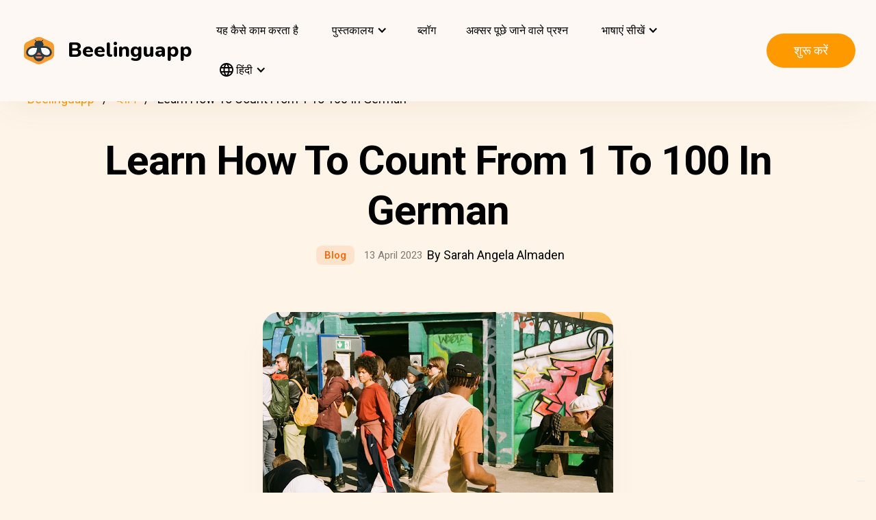

--- FILE ---
content_type: text/html; charset=UTF-8
request_url: https://beelinguapp.com/hi/blog/learn-how-to-count-from-1-to-100-in-german
body_size: 11235
content:

<!DOCTYPE html>
<html data-wf-page="607868bf3619fb59e5477fcc" data-wf-site="607868bf3619fba07a477fc5" lang="hi">
	<head>
		<meta charset="utf-8">
		<meta content="width=device-width, initial-scale=1" name="viewport">
		<meta name="robots" content="max-image-preview:large">
		
<link rel="preload" href="/assets/stylesheets/normalize.min.css" as="style" onload="this.onload=null;this.rel='stylesheet'" media="screen and (max-width: 480px)">
<link rel="preload" href="/assets/stylesheets/components.min.css" as="style" onload="this.onload=null;this.rel='stylesheet'" type="text/css" media="all">
<link rel="preload" href="/assets/stylesheets/beelinguapp-newsite.min.css" as="style" onload="this.onload=null;this.rel='stylesheet'" type="text/css" media="all">
<link rel="preload" href="/assets/stylesheets/custom-1212022.css" as="style" onload="this.onload=null;this.rel='stylesheet'" type="text/css" media="all">
		
    
    <title>Learn How To Count From 1 To 100 In German | Beelinguapp Blog</title>
    <meta name="description" content="0: null. 1: eins. 2: zwei. 3: drei. 4: vier. 5:  fünf. 6:  sechs. 7: sieben. 8: acht. 9: neun. 10: zehn. 11: elf. 12: zwölf. 13: dreizehn. 14: vierzehn. ">
    <meta property="og:title" content="Learn How To Count From 1 To 100 In German | Beelinguapp Blog">
    <meta property="og:description" content="0: null. 1: eins. 2: zwei. 3: drei. 4: vier. 5:  fünf. 6:  sechs. 7: sieben. 8: acht. 9: neun. 10: zehn. 11: elf. 12: zwölf. 13: dreizehn. 14: vierzehn. ">
    <meta property="og:image" content="https://beelinguappbucket.s3.amazonaws.com/BlogPosts/learn-how-to-count-from-1-to-100-in-german/CoverImages/Image%281681428070216%29.png">
    <meta property="og:type" content="website">
    <meta property="og:url" content="https://beelinguapp.com/blog/learn-how-to-count-from-1-to-100-in-german" >
    <meta property="twitter:title" content="Learn How To Count From 1 To 100 In German | Beelinguapp Blog">
    <meta property="twitter:description" content="0: null. 1: eins. 2: zwei. 3: drei. 4: vier. 5:  fünf. 6:  sechs. 7: sieben. 8: acht. 9: neun. 10: zehn. 11: elf. 12: zwölf. 13: dreizehn. 14: vierzehn. ">
    <meta property="twitter:image" content="https://beelinguappbucket.s3.amazonaws.com/BlogPosts/learn-how-to-count-from-1-to-100-in-german/CoverImages/Image%281681428070216%29.png">
    <meta name="twitter:card" content="summary_large_image">
    <meta property="fb:app_id" content="227882017610186" >
    
    
        <link rel="canonical" href="https://beelinguapp.com/blog/learn-how-to-count-from-1-to-100-in-german">
    

    
        <link rel="alternate" hreflang="es" href="https://beelinguapp.com/es/blog/learn-how-to-count-from-1-to-100-in-german" >
    
        <link rel="alternate" hreflang="de" href="https://beelinguapp.com/de/blog/learn-how-to-count-from-1-to-100-in-german" >
    
        <link rel="alternate" hreflang="sv" href="https://beelinguapp.com/sv/blog/learn-how-to-count-from-1-to-100-in-german" >
    
        <link rel="alternate" hreflang="it" href="https://beelinguapp.com/it/blog/learn-how-to-count-from-1-to-100-in-german" >
    
        <link rel="alternate" hreflang="pt" href="https://beelinguapp.com/pt/blog/learn-how-to-count-from-1-to-100-in-german" >
    
        <link rel="alternate" hreflang="fr" href="https://beelinguapp.com/fr/blog/learn-how-to-count-from-1-to-100-in-german" >
    
        <link rel="alternate" hreflang="tr" href="https://beelinguapp.com/tr/blog/learn-how-to-count-from-1-to-100-in-german" >
    
        <link rel="alternate" hreflang="ja" href="https://beelinguapp.com/ja/blog/learn-how-to-count-from-1-to-100-in-german" >
    
        <link rel="alternate" hreflang="ko" href="https://beelinguapp.com/ko/blog/learn-how-to-count-from-1-to-100-in-german" >
    
        <link rel="alternate" hreflang="hi" href="https://beelinguapp.com/hi/blog/learn-how-to-count-from-1-to-100-in-german" >
    
        <link rel="alternate" hreflang="zh" href="https://beelinguapp.com/zh/blog/learn-how-to-count-from-1-to-100-in-german" >
    
        <link rel="alternate" hreflang="ru" href="https://beelinguapp.com/ru/blog/learn-how-to-count-from-1-to-100-in-german" >
    
        <link rel="alternate" hreflang="ar" href="https://beelinguapp.com/ar/blog/learn-how-to-count-from-1-to-100-in-german" >
    
        <link rel="alternate" hreflang="pl" href="https://beelinguapp.com/pl/blog/learn-how-to-count-from-1-to-100-in-german" >
    
        <link rel="alternate" hreflang="nl" href="https://beelinguapp.com/nl/blog/learn-how-to-count-from-1-to-100-in-german" >
    
        <link rel="alternate" hreflang="no" href="https://beelinguapp.com/no/blog/learn-how-to-count-from-1-to-100-in-german" >
    
        <link rel="alternate" hreflang="el" href="https://beelinguapp.com/el/blog/learn-how-to-count-from-1-to-100-in-german" >
    
        <link rel="alternate" hreflang="id" href="https://beelinguapp.com/id/blog/learn-how-to-count-from-1-to-100-in-german" >
    
        <link rel="alternate" hreflang="uk" href="https://beelinguapp.com/uk/blog/learn-how-to-count-from-1-to-100-in-german" >
    
        <link rel="alternate" hreflang="tl" href="https://beelinguapp.com/tl/blog/learn-how-to-count-from-1-to-100-in-german" >
    
        <link rel="alternate" hreflang="vi" href="https://beelinguapp.com/vi/blog/learn-how-to-count-from-1-to-100-in-german" >
    
        <link rel="alternate" hreflang="fi" href="https://beelinguapp.com/fi/blog/learn-how-to-count-from-1-to-100-in-german" >
    



    <link rel="alternate" hreflang="x-default" href="https://beelinguapp.com/blog/learn-how-to-count-from-1-to-100-in-german" >
    
    <script type="application/ld+json">
        [{
            "@context": "https://schema.org",
            "@type": "Article",
            "headline": "Learn How To Count From 1 To 100 In German",
            "image": [
                "https://beelinguappbucket.s3.amazonaws.com/BlogPosts/learn-how-to-count-from-1-to-100-in-german/CoverImages/Image%281681428070523%29.png"
            ],
            "datePublished": "2023-04-13",
            "dateModified": "2025-08-06",
            "author": [{
                "@type": "Person",
                "name": "Sarah Angela Almaden"
            }]
        },{
            "@context": "https://schema.org",
            "@type": "BreadcrumbList",
            "itemListElement": [{
                "@type": "ListItem",
                "position": 1,
                "name": "Beelinguapp | ऑडियोबुक्स और संगीत के साथ भाषाएं सीखें",
                "item": "https://beelinguapp.com/hi/"
            },{
                "@type": "ListItem",
                "position": 2,
                "name": "Beelinguapp ब्लॉग | एक नई भाषा कैसे सीखें",
                "item": "https://beelinguapp.com/hi/blog"
            },{
                "@type": "ListItem",
                "position": 3,
                "name": "Learn How To Count From 1 To 100 In German",
                "item": "https://beelinguapp.com/hi/blog/learn-how-to-count-from-1-to-100-in-german"
            }]
        },{
            "@context": "https://schema.org",
            "@type": "ItemList",
            "itemListElement": [{
                    "@type": "ListItem",
                    "position": 1,
                    "url": "https://beelinguapp.com/hi/blog/hanukkah-vocabulary-guide-festival-lights"
                },{
                    "@type": "ListItem",
                    "position": 2,
                    "url": "https://beelinguapp.com/hi/blog/ciao-and-many-more-italian-greetings-that-locals-use"
                },{
                    "@type": "ListItem",
                    "position": 3,
                    "url": "https://beelinguapp.com/hi/blog/learn-words-in--minion-language"
                }
            ]
        }]
</script>

		

<!--<link rel="preload" href="/assets/stylesheets/normalize.min.css" as="style" onload="this.onload=null;this.rel='stylesheet'" media="screen and (max-width: 480px)">
<link rel="preload" href="/assets/stylesheets/components.min.css" as="style" onload="this.onload=null;this.rel='stylesheet'" type="text/css" media="all">
<link rel="preload" href="/assets/stylesheets/beelinguapp-newsite.min.css" as="style" onload="this.onload=null;this.rel='stylesheet'" type="text/css" media="all">
<link rel="preload" href="/assets/stylesheets/custom-1212022.css" as="style" onload="this.onload=null;this.rel='stylesheet'" type="text/css" media="all">-->
<!--<link href="/assets/stylesheets/custom-modals.css" rel="stylesheet" type="text/css" media="all">-->
<link href="/assets/stylesheets/freetrial.css" rel="stylesheet" type="text/css" media="(min-width: 600px)">
<link rel="preload" href="/assets/stylesheets/onboarding.min.css" as="style" onload="this.onload=null;this.rel='stylesheet'" type="text/css">
<link href="/assets/images/favicon.webp" rel="shortcut icon" type="image/x-icon">
<link href="/assets/images/webclip.webp" rel="apple-touch-icon">


	<link rel="stylesheet" href="https://cdnjs.cloudflare.com/ajax/libs/font-awesome/4.7.0/css/font-awesome.css">


	<link rel="preconnect" href="https://fonts.googleapis.com">
	<link rel="preconnect" href="https://fonts.gstatic.com" crossorigin="anonymous">
	<link rel="preload" href="https://fonts.googleapis.com/css2?family=Nunito:wght@400;800&display=swap" as="style" onload="this.onload=null;this.rel='stylesheet'">
	<link rel="preload" href="https://fonts.googleapis.com/css?family=Roboto:regular,500,700&display=swap" as="style" onload="this.onload=null;this.rel='stylesheet'">

	<link rel="preload" href="/assets/files/fonts/Avenir-Heavy.woff2" as="font" type="font/woff2" crossorigin>

<style>
	@media screen and (max-width: 575px) {
		.modal-dialog {
			margin-left: auto;
			margin-right: auto;
			margin-top: 5vh;
		}
	}

	.modal-dialog {
		max-width: 60vw;
		max-height: 80vh;
	}

	.modal-download-button {
		width: auto;
		height: 8vh;
		margin-top: 1vh;
		margin-bottom: 1vh;
}
</style>

<script src="https://ajax.googleapis.com/ajax/libs/webfont/1.6.26/webfont.js" defer></script>

<script>
	document.fonts.ready.then(function() {
		console.log('fonts ready');
		const elementsWithText = document.querySelectorAll('.font-visibility-until-full-load');
		elementsWithText.forEach(e => e.style.visibility = 'visible');
	});

	!function (o, c) {
		var n = c.documentElement, t = " w-mod-";
		n.className += t + "js", ("ontouchstart" in o || o.DocumentTouch && c instanceof DocumentTouch) && (n.className += t + "touch")
	}(window, document);
</script>





		


<!-- Google Tag Manager -->
<script>
	(function(w, d, s, l, i) {
		w[l] = w[l] || [];
		w[l].push({
			'gtm.start' : new Date().getTime(),
			event : 'gtm.js'
		});
		var f = d.getElementsByTagName(s)[0], j = d.createElement(s), dl = l != 'dataLayer' ? '&l='
				+ l
				: '';
		j.async = true;
		j.src = 'https://www.googletagmanager.com/gtm.js?id=' + i + dl;
		f.parentNode.insertBefore(j, f);
	})(window, document, 'script', 'dataLayer', 'GTM-5HKPC4N');
</script>
<!-- End Google Tag Manager -->





		
	</head>
    <body class="body">
	    
    	<!-- Google Tag Manager (noscript) -->
		<noscript><iframe src="https://www.googletagmanager.com/ns.html?id=GTM-5HKPC4N"
		height="0" width="0" style="display:none;visibility:hidden"></iframe></noscript>
		<!-- End Google Tag Manager (noscript) -->
		

		<div class="section-navbar">
    <div data-collapse="medium" data-animation="default" data-duration="400" role="banner" class="navbar w-nav">
        <div class="w-layout-grid grid-navbar">
            <div class="nav-logo">
                <a href="/hi/" aria-current="page" class="brand w-nav-brand w--current"><img src="/assets/images/beelinguapp-logo.svg" loading="lazy" width="44" height="40" alt="Language Learning App | Beelinguapp" class="logo">
                    <div class="beelinguapp-brand">Beelinguapp</div>
                </a>
            </div>
            <div class="nav">
                <nav role="navigation" class="nav-menu w-nav-menu">
                
                    
                        <a href="/hi/language-learning-app" class="nav-link w-nav-link">यह कैसे काम करता है <br></a>
                        <div data-delay="400" data-hover="1" data-w-id="9d68e372-901b-2d8a-92dd-22201fd3a039" class="dropdown w-dropdown nav-link w-nav-link padding-left-0-md" style="">
    <div class="dropdown-toggle w-dropdown-toggle" id="w-dropdown-toggle-0" aria-controls="w-dropdown-list-0" aria-haspopup="menu" aria-expanded="false" role="button" tabindex="0">
        <div class="icon w-icon-dropdown-toggle" aria-hidden="true"></div>
        	<div class="text-block-4">पुस्तकालय</div>
    </div>
    <nav class="dropdown-list w-dropdown-list" id="w-dropdown-list-0" aria-labelledby="w-dropdown-toggle-0" style="opacity: 1; transform: translate3d(0px, 0px, 0px) scale3d(1, 1, 1) rotateX(0deg) rotateY(0deg) rotateZ(0deg) skew(0deg, 0deg); transform-style: preserve-3d;">
		<a href="/hi/stories" class="dropdown-link w-dropdown-link" tabindex="0">सब</a>
		<a href="/hi/stories/kids" class="dropdown-link w-dropdown-link" tabindex="0">BeKids</a>
        <a href="/hi/stories/beginner" class="dropdown-link w-dropdown-link" tabindex="0">शुरुआत</a>
        <a href="/hi/stories/intermediate" class="dropdown-link w-dropdown-link" tabindex="0">मध्यम वर्ग</a>
        <a href="/hi/stories/advanced" class="dropdown-link w-dropdown-link" tabindex="0">उन्नत</a>
    </nav>
</div>




                        <a href="/hi/blog" class="nav-link w-nav-link">ब्लॉग <br></a>
                        <a href="/hi/faq" class="nav-link w-nav-link">अक्सर पूछे जाने वाले प्रश्न <br></a>
                    
                    
                    
<div data-delay="400" data-hover="1" data-w-id="9d68e372-901b-2d8a-92dd-22201fd3a039" class="dropdown w-dropdown nav-link w-nav-link padding-left-0-md" style="">
    <div class="dropdown-toggle w-dropdown-toggle" id="w-dropdown-toggle-2" aria-controls="w-dropdown-list-2" aria-haspopup="menu" aria-expanded="false" role="button" tabindex="0">
        <div class="icon w-icon-dropdown-toggle" aria-hidden="true"></div>
        <div class="text-block-4">भाषाएं सीखें</div>
    </div>
    <nav class="dropdown-list w-dropdown-list" id="w-dropdown-list-2" aria-labelledby="w-dropdown-toggle-2" style="max-height: 300px; overflow-y: scroll; opacity: 1; transform: translate3d(0px, 0px, 0px) scale3d(1, 1, 1) rotateX(0deg) rotateY(0deg) rotateZ(0deg) skew(0deg, 0deg); transform-style: preserve-3d;">
    
        <a href="/hi/courses/learn-english" class="dropdown-link w-dropdown-link" tabindex="0">अंग्रेज़ी</a>
        <a href="/hi/courses/learn-spanish" class="dropdown-link w-dropdown-link" tabindex="0">स्पेनिश</a>
        <a href="/hi/courses/learn-portuguese" class="dropdown-link w-dropdown-link" tabindex="0">पुर्तगाली</a>
        <a href="/hi/courses/learn-french" class="dropdown-link w-dropdown-link" tabindex="0">फ्रेंच</a>
        <a href="/hi/courses/learn-italian" class="dropdown-link w-dropdown-link" tabindex="0">इतालवी</a>
        <a href="/hi/courses/learn-german" class="dropdown-link w-dropdown-link" tabindex="0">जर्मन</a>
        <a href="/hi/courses/learn-japanese" class="dropdown-link w-dropdown-link" tabindex="0">जापानी</a>
        <a href="/hi/courses/learn-russian" class="dropdown-link w-dropdown-link" tabindex="0">रूसी</a>
        <a href="/hi/courses/learn-chinese" class="dropdown-link w-dropdown-link" tabindex="0">चीनी</a>
        <a href="/hi/courses/learn-hindi" class="dropdown-link w-dropdown-link" tabindex="0">हिंदी</a>
        <a href="/hi/courses/learn-turkish" class="dropdown-link w-dropdown-link" tabindex="0">तुर्किश</a>
        <a href="/hi/courses/learn-korean" class="dropdown-link w-dropdown-link" tabindex="0">कोरियाई</a>
        <a href="/hi/courses/learn-arabic" class="dropdown-link w-dropdown-link" tabindex="0">अरबी</a>
        <a href="/hi/courses/learn-swedish" class="dropdown-link w-dropdown-link" tabindex="0">स्वीडिश</a>
        <a href="/hi/courses/learn-polish" class="dropdown-link w-dropdown-link" tabindex="0">पोलिश</a>
        <a href="/hi/courses/learn-dutch" class="dropdown-link w-dropdown-link" tabindex="0">डच</a>
        <a href="/hi/courses/learn-norwegian" class="dropdown-link w-dropdown-link" tabindex="0">नॉर्वेजियन</a>
        <a href="/hi/courses/learn-greek" class="dropdown-link w-dropdown-link" tabindex="0">ग्रीक</a>
        <a href="/hi/courses/learn-indonesian" class="dropdown-link w-dropdown-link" tabindex="0">इंडोनेशियाई</a>
        <a href="/hi/courses/learn-ukrainian" class="dropdown-link w-dropdown-link" tabindex="0">यूक्रेनी</a>
        <a href="/hi/courses/learn-tagalog" class="dropdown-link w-dropdown-link" tabindex="0">तागालोग</a>
        <a href="/hi/courses/learn-vietnamese" class="dropdown-link w-dropdown-link" tabindex="0">वियतनामी</a>
        <a href="/hi/courses/learn-finnish" class="dropdown-link w-dropdown-link" tabindex="0">फ़िनिश</a>
    

    </nav>
</div>
                    
<div data-delay="400" data-hover="1" data-w-id="9d68e372-901b-2d8a-92dd-22201fd3a039" class="dropdown w-dropdown nav-link w-nav-link padding-left-0-md" style="">
    <div class="dropdown-toggle w-dropdown-toggle" id="w-dropdown-toggle-1" aria-controls="w-dropdown-list-1" aria-haspopup="menu" aria-expanded="false" role="button" tabindex="0">
        <div class="icon w-icon-dropdown-toggle" aria-hidden="true"></div>
        <div class="text-block-4"><img src="/assets/icons/language_24px.svg" alt="Language" style="vertical-align: middle;margin-top: -3px;"> हिंदी</div>
    </div>
    <nav class="dropdown-list w-dropdown-list" id="w-dropdown-list-1" aria-labelledby="w-dropdown-toggle-1" style="max-height: 300px; overflow-y: scroll; opacity: 1; transform: translate3d(0px, 0px, 0px) scale3d(1, 1, 1) rotateX(0deg) rotateY(0deg) rotateZ(0deg) skew(0deg, 0deg); transform-style: preserve-3d;">
        <a href="/blog/learn-how-to-count-from-1-to-100-in-german" class="dropdown-link w-dropdown-link" tabindex="0">English</a>
        <a href="/es/blog/learn-how-to-count-from-1-to-100-in-german" class="dropdown-link w-dropdown-link" tabindex="0">Español</a>
        <a href="/de/blog/learn-how-to-count-from-1-to-100-in-german" class="dropdown-link w-dropdown-link" tabindex="0">Deutsch</a>
        <a href="/sv/blog/learn-how-to-count-from-1-to-100-in-german" class="dropdown-link w-dropdown-link" tabindex="0">Svenska</a>
        <a href="/it/blog/learn-how-to-count-from-1-to-100-in-german" class="dropdown-link w-dropdown-link" tabindex="0">Italiano</a>
        <a href="/ja/blog/learn-how-to-count-from-1-to-100-in-german" class="dropdown-link w-dropdown-link" tabindex="0">日本語</a>
        <a href="/ko/blog/learn-how-to-count-from-1-to-100-in-german" class="dropdown-link w-dropdown-link" tabindex="0">한국어</a>
        <a href="/zh/blog/learn-how-to-count-from-1-to-100-in-german" class="dropdown-link w-dropdown-link" tabindex="0">中文</a>
        <a href="/pt/blog/learn-how-to-count-from-1-to-100-in-german" class="dropdown-link w-dropdown-link" tabindex="0">Português</a>
        <a href="/fr/blog/learn-how-to-count-from-1-to-100-in-german" class="dropdown-link w-dropdown-link" tabindex="0">Français</a>
        <a href="/tr/blog/learn-how-to-count-from-1-to-100-in-german" class="dropdown-link w-dropdown-link" tabindex="0">Türkçe</a>
        <a href="/hi/blog/learn-how-to-count-from-1-to-100-in-german" class="dropdown-link w-dropdown-link" tabindex="0">हिंदी</a>
        <a href="/pl/blog/learn-how-to-count-from-1-to-100-in-german" class="dropdown-link w-dropdown-link" tabindex="0">Polski</a>
        <a href="/nl/blog/learn-how-to-count-from-1-to-100-in-german" class="dropdown-link w-dropdown-link" tabindex="0">Nederlands</a>
        <a href="/no/blog/learn-how-to-count-from-1-to-100-in-german" class="dropdown-link w-dropdown-link" tabindex="0">Norsk</a>
        <a href="/el/blog/learn-how-to-count-from-1-to-100-in-german" class="dropdown-link w-dropdown-link" tabindex="0">Ελληνικά</a>
        <a href="/ar/blog/learn-how-to-count-from-1-to-100-in-german" class="dropdown-link w-dropdown-link" tabindex="0">العربية</a>
        <a href="/ru/blog/learn-how-to-count-from-1-to-100-in-german" class="dropdown-link w-dropdown-link" tabindex="0">Pусский</a>
        <a href="/id/blog/learn-how-to-count-from-1-to-100-in-german" class="dropdown-link w-dropdown-link" tabindex="0">Bahasa Indonesia</a>
        <a href="/uk/blog/learn-how-to-count-from-1-to-100-in-german" class="dropdown-link w-dropdown-link" tabindex="0">Yкраїнська</a>
        <a href="/tl/blog/learn-how-to-count-from-1-to-100-in-german" class="dropdown-link w-dropdown-link" tabindex="0">Tagalog</a>
        <a href="/vi/blog/learn-how-to-count-from-1-to-100-in-german" class="dropdown-link w-dropdown-link" tabindex="0">Tiếng Việt</a>
        <a href="/fi/blog/learn-how-to-count-from-1-to-100-in-german" class="dropdown-link w-dropdown-link" tabindex="0">Suomi</a>
    </nav>
</div>

                    



                </nav>
            </div>

            <div class="extra-nav-menu-header text-center">
                <a href="/onboarding2/?v=beeweb" id="get-the-app" class="button-honeybee w-button" style="float: right;">शुरू करें</a>
            </div>
            <div class="menu-button-2 w-nav-button">
                <div class="menu-icon w-icon-nav-menu text-center"></div>
            </div>
        </div>
        <div class="navbar-bg"></div>
    </div>
</div>
        <!-- BEGIN .container -->
	

        <div class="section-hero single-blog-post">
            <div class="content">
                
<div class="div-breadcrumb">
	<ul class="breadcrumb">
	  <li><a href="/hi/">Beelinguapp</a></li>
	  <li><a href="/hi/blog">ब्लॉग</a></li>
	  <li>Learn How To Count From 1 To 100 In German</li>
	</ul>
</div>
                
                <!-- CONTENT STARTS -->
                
                <div class="block-hero">
    <h1 class="heading-hero-blog">
        Learn How To Count From 1 To 100 In German
    </h1>
    <div class="blog-info">
        <div class="category-blog hero">Blog</div>
        <div class="date-blog hero">13 April 2023</div>
        <div class="hero">By Sarah Angela Almaden</div>
    </div>

    <div class="text-center">
        <img
            src="https://beelinguappbucket.s3.amazonaws.com/BlogPosts/learn-how-to-count-from-1-to-100-in-german/CoverImages/Image%281681428070216%29.png"
            fetchpriority="high"
            data-w-id="Image"
            style="max-height: 60vh; margin-bottom: 0px; width: auto"
            alt="Japanese House"
            class="image-blog-main" />
        <br />
        Unsplash: vale

        <br /><br />

        <div class="rich-text-block-blog w-richtext">
            <p style="text-align: left">
                There’s only one way to know the numbers from
                <a
                    href="https://beelinguapp.com/blog/learn-how-to-write-and-count-roman-rumerals"
                    >1 to 100</a
                >
                in
                <a
                    href="https://beelinguapp.com/blog/liebling-&-more-sweet-german-nicknames"
                    >German</a
                >
                and that is by learning them. I mean, sure it would be cool if
                there was a
                <a
                    href="https://beelinguapp.com/blog/language-immersion-and-when-to-use-it-for-fluency"
                    >shortcut</a
                >
                to this, like maybe by waving a
                <a
                    href="https://beelinguapp.com/blog/metacognitive-strategies-go-from-mindless-instructions-to-real-understanding"
                    >magic wand</a
                >
                you’d have them memorized instantly. However, it really doesn’t
                work that way. Hey ho, that’s alright. Besides, using your
                noggin to memorize these numbers will only take you less than an
                hour because believe it or not,
                <a
                    href="https://beelinguapp.com/blog/express-your-emotions-in-german"
                    >German</a
                >
                numbers are actually quite easy to remember, as they follow a
                pattern.
            </p>

            <p style="text-align: left"></p>
            <h4>How to count from 0 to 10 in German:</h4>

            <ul>
                <li><b>0:</b> null (nul)</li>
                <li><b>1:</b> eins (ayns)</li>
                <li><b>2:</b> zwei (tsvai)</li>
                <li><b>3:</b> drei (dry)</li>
                <li><b>4:</b> vier (feer)</li>
                <li><b>5:</b> fünf (funf)</li>
                <li><b>6:</b> sechs (zeks)</li>
                <li><b>7:</b> sieben (zeeben)</li>
                <li><b>8:</b> acht (akt)</li>
                <li><b>9:</b> neun (noyn)</li>
                <li><b>10:</b> zehn (tsen)</li>
            </ul>

            <h4>How to count from 11 to 20 in German:</h4>

            <ul>
                <li><b>11:</b> elf (elf)</li>
                <li><b>12:</b> zwölf (tswelf)</li>
                <li><b>13:</b> dreizehn (dry tsen)</li>
                <li><b>14:</b> vierzehn (feer tsen)</li>
                <li><b>15:</b> fünfzehn (funf tsen)</li>
                <li><b>16:</b> sechzehn (zek tsen)</li>
                <li><b>17:</b> siebzehn (zeeb tsen)</li>
                <li><b>18:</b> achtzehn (akt tsen)</li>
                <li><b>19:</b> neunzehn (noyn tsen)</li>
                <li><b>20:</b> zwanzig (zvan tsik)</li>
            </ul>

            <h4>How to count from 21 to 30 in German:</h4>

            <ul>
                <li><b>21:</b> einundzwanzig (ayn und zvan tsik)</li>
                <li><b>22:</b> zweiundzwanzig (tsvai und zvan tsik)</li>
                <li><b>23:</b> dreiundzwanzig (dry und zvan tsik)</li>
                <li><b>24:</b> vierundzwanzig (feer und zvan tsik)</li>
                <li><b>25:</b> fünfundzwanzig (funf und zvan tsik)</li>
                <li><b>26:</b> sechsundzwanzig (zeks und zvan tsik)</li>
                <li><b>27:</b> siebenundzwanzig (zeeben und zvan tsik)</li>
                <li><b>28:</b> achtundzwanzig (akt und zvan tsik)</li>
                <li><b>29:</b> neunundzwanzig (noyn und zvan tsik)</li>
                <li><b>30:</b> dreiβig (dryssik)</li>
            </ul>

            <h4>How to count from 31 to 39 in German:</h4>

            <ul>
                <li><b>31:</b> einunddreiβig (ayn und dryssik)</li>
                <li><b>32:</b> zweiunddreiβig (tsvai und dryssik)</li>
                <li><b>33:</b> dreiunddreiβig (dry und dryssik)</li>
                <li><b>34:</b> vierunddreiβig (feer und dryssik)</li>
                <li><b>35:</b> fünfunddreiβig (funf und dryssik)</li>
                <li><b>36:</b> sechsunddreiβig (zeks und dryssik)</li>
                <li><b>37:</b> siebenunddreiβig (zeeben und dryssik)</li>
                <li><b>38:</b> achtunddreiβig (akt und dryssik)</li>
                <li><b>39:</b> neununddreiβig (noyn und dryssik)</li>
                <li><b>40:</b>vierzig (feer tsik)</li>
            </ul>

            <h4>How to count from 41 to 50 in German:</h4>

            <ul>
                <li><b>41:</b> einundvierzig (ayn und feer tsik)</li>
                <li><b>42:</b> zweiundvierzig (tsvai und feer tsik)</li>
                <li><b>43:</b> dreiundvierzig (dry und feer tsik)</li>
                <li><b>44:</b> vierundvierzig (feer und feer tsik)</li>
                <li><b>45:</b> fünfundvierzig (funf und feer tsik)</li>
                <li><b>46:</b> sechsundvierzig (zeks und feer tsik)</li>
                <li><b>47:</b> siebenundvierzig (zeeben und feer tsik)</li>
                <li><b>48:</b> achtundvierzig (akt und feer tsik)</li>
                <li><b>49:</b> neunundvierzig (noyn und feer tsik)</li>
                <li><b>50:</b> fünfzig (funf tsik)</li>
            </ul>

            <h4>How to count from 51 to 60</h4>
            <ul>
                <li><b>51:</b> einundfünfzig (ayn und funf tsik)</li>
                <li><b>52:</b> zweiundfünfzig (tsvai und funf tsik)</li>
                <li><b>53:</b> dreiundfünfzig (dry und funf tsik)</li>
                <li><b>54:</b> vierundfünfzig (feer und funf tsik)</li>
                <li><b>55:</b> fünfundfünfzig (funf und funf tsik)</li>
                <li><b>56:</b> sechsundfünfzig (zeks und funf tsik)</li>
                <li><b>57:</b> siebenundfünfzig (zeeben und funf tsik)</li>
                <li><b>58:</b> achtundfünfzig (akt und funf tsik)</li>
                <li><b>59:</b> neunundfünfzig (noyn und funf tsik)</li>
                <li><b>60:</b> sechzig (zek tsik)</li>
            </ul>

            <h4>How to count from 61 to 70</h4>
            <ul>
                <li><b>61:</b> einundsechzig (ayn und zek tsik)</li>
                <li><b>62:</b> zweiundsechzig (tsvai und zek tsik)</li>
                <li><b>63:</b> dreiundsechzig (dry und zek tsik)</li>
                <li><b>64:</b> vierundsechzig (feer und zek tsik)</li>
                <li><b>65:</b> fünfundsechzig (funf und zek tsik)</li>
                <li><b>66:</b> sechsundsechzig (zeks und zek tsik)</li>
                <li><b>67:</b> siebenundsechzig (zeeben und zek tsik)</li>
                <li><b>68:</b> achtundsechzig (akt und zek tsik)</li>
                <li><b>69:</b> neunundsechzig (noyn und zek tsik)</li>
                <li><b>70:</b> siebzig (zeeb tsik)</li>
            </ul>
            <h4>How to count from 71 to 80</h4>
            <ul>
                <li><b>71:</b> einundsiebzig (ayn und zeeb tsik)</li>
                <li><b>72:</b> zweiundsiebzig (tsvai und zeeb tsik)</li>
                <li><b>73:</b> dreiundsiebzig (dry und zeeb tsik)</li>
                <li><b>74:</b> vierundsiebzig (feer und zeeb tsik)</li>
                <li><b>75:</b> fünfundsiebzig (funf und zeeb tsik)</li>
                <li><b>76:</b> sechsundsiebzig (zeks und zeeb tsik)</li>
                <li><b>77:</b> siebenundsiebzig (zeeben und zeeb tsik)</li>
                <li><b>78:</b> achtundsiebzig (akt und zeeb tsik)</li>
                <li><b>79:</b> neunundsiebzig (noyn und zeeb tsik)</li>
                <li><b>80:</b> achtzig (akt tsik)</li>
            </ul>
            <h4>How to count from 81 to 90</h4>
            <ul>
                <li><b>81:</b> einundachtzig (ayn und akt tsik)</li>
                <li><b>82:</b> zweiundachtzig (tsvai und akt tsik)</li>
                <li><b>83:</b> dreiundachtzig (dry und akt tsik)</li>
                <li><b>84:</b> vierundachtzig (feer und akt tsik)</li>
                <li><b>85:</b> fünfundachtzig (funf und akt tsik)</li>
                <li><b>86:</b> sechsundachtzig (zeks und akt tsik)</li>
                <li><b>87:</b> siebenundachtzig (zeeben und akt tsik)</li>
                <li><b>88:</b> achtundachtzig (akt und akt tsik)</li>
                <li><b>89:</b> neunundachtzig (noyn und akt tsik)</li>
                <li><b>90:</b> neunzig (noyn tsik)</li>
            </ul>
            <h4>How to count from 91 to 100</h4>
            <ul>
                <li><b>91:</b> einundneunzig (ayn und noyn tsik)</li>
                <li><b>92:</b> zweiundneunzig (tsvai und noyn tsik)<br /></li>
                <li><b>93:</b> dreiundneunzig (dry und noyn tsik)<br /></li>
                <li><b>94:</b> vierundneunzig (feer und noyn tsik)<br /></li>
                <li><b>95:</b> fünfundneunzig (funf und noyn tsik)<br /></li>
                <li><b>96:</b> sechsundneunzig (zeks und noyn tsik)<br /></li>
                <li>
                    <b>97:</b> siebenundneunzig (zeeben und noyn tsik)<br />
                </li>
                <li><b>98:</b> achtundneunzig (akt und noyn tsik)<br /></li>
                <li><b>99:</b> neunundneunzig (noyn und noyn tsik)<br /></li>
                <li><b>100:</b> einhundert (ayn hundert)</li>
            </ul>
        </div>
        <br /><br />
        <div class="text-center">
            <a
                href="/download"
                id="get-beelinguapp"
                class="button-honeybee w-button"
                >Get Beelinguapp
            </a>
        </div>
    </div>
</div>

                
                <!-- CONTENT ENDS -->
                
                
		            <div class="section">
		            <div class="content">
	<h3>संबंधित पोस्ट</h3>
	<div class="w-layout-grid grid-single-page blog-suggestions">
		
		<div class="div-story-catalog">
			<a href="/hi/blog/hanukkah-vocabulary-guide-festival-lights" class="link-image-blog w-inline-block"><img
				src="https://beelinguappbucket.s3.amazonaws.com/BlogPosts/hanukkah-vocabulary-guide-festival-lights/CoverImages/Image%281669332672798%29.jpg" loading="lazy" alt="Hanukkah Vocabulary: A Guide to the Festival of Lights"
				class="image-12 img-story-catalog" /></a> <a href="/hi/blog/hanukkah-vocabulary-guide-festival-lights"
				class="link-heading-blog w-inline-block"><h5
					class="text-block-9 div-title-story-catalog">Hanukkah Vocabulary: A Guide to the Festival of Lights
				</h5> </a>
		</div>
		
		<div class="div-story-catalog">
			<a href="/hi/blog/ciao-and-many-more-italian-greetings-that-locals-use" class="link-image-blog w-inline-block"><img
				src="https://beelinguappbucket.s3.amazonaws.com/BlogPosts/ciao-and-many-more-italian-greetings-that-locals-use/CoverImages/Image%281695339542805%29.png" loading="lazy" alt="“Ciao” &amp; Many More Italian Greetings That Locals Use"
				class="image-12 img-story-catalog" /></a> <a href="/hi/blog/ciao-and-many-more-italian-greetings-that-locals-use"
				class="link-heading-blog w-inline-block"><h5
					class="text-block-9 div-title-story-catalog">“Ciao” &amp; Many More Italian Greetings That Locals Use
				</h5> </a>
		</div>
		
		<div class="div-story-catalog">
			<a href="/hi/blog/learn-words-in--minion-language" class="link-image-blog w-inline-block"><img
				src="https://beelinguappbucket.s3.amazonaws.com/BlogPosts/learn-words-in--minion-language/CoverImages/Image%281754163220940%29.jpg" loading="lazy" alt="Learn “Pwede na” &amp; Other Words in Minion Language"
				class="image-12 img-story-catalog" /></a> <a href="/hi/blog/learn-words-in--minion-language"
				class="link-heading-blog w-inline-block"><h5
					class="text-block-9 div-title-story-catalog">Learn “Pwede na” &amp; Other Words in Minion Language
				</h5> </a>
		</div>
		
	</div>
</div>

		            </div>
		        
	        </div>
	    </div>

<!-- END: .container -->

		<div class="section-footer">
	<div class="content">
			<!--<div class="content">
    <div class="w-layout-grid grid-newsletter center">
        <div class="center">
            <img height="240" loading="lazy" width="240"
            src="/assets/images/newsletter.svg"
            alt="" class="newsletter-img" />
        </div>
        <div class="newsletter-form">
            <h2>
                Subscribe to our Newsletter</h2>
            <form id="newsletter">
                <label for="email">Email</label>
                <input class="newsletter-input" id="newsletter_email" name="email" type="text">
                <button class="button-honeybee newsletter-button" type="button" onclick="signupToNewsletter(this)">Subscribe</button>
            </form>
        </div>
    </div>
</div>
-->
	</div>
	<div class="content">
		<div class="w-layout-grid grid-footer">
			<div id="w-node-da92ec24-0a93-58e4-1a73-58ed5b0e2fba-5b0e2fb7"
				class="block-footer">
				<a href="/hi/" aria-current="page"
					class="brand-footer w-nav-brand w--current"><img
					src="/assets/images/beelinguapp-logo.svg" loading="lazy" width="44"
					height="40" alt="Beelinguapp free language learning App"
					class="logo-footer2">
					<div class="beelinguapp-brand2">Beelinguapp</div>
				</a>
				<div class="extra-nav-menu">
					
<div data-delay="400" data-hover="1" data-w-id="9d68e372-901b-2d8a-92dd-22201fd3a039" class="dropdown w-dropdown nav-link w-nav-link padding-left-0-md" style="">
    <div class="dropdown-toggle w-dropdown-toggle" id="w-dropdown-toggle-1" aria-controls="w-dropdown-list-1" aria-haspopup="menu" aria-expanded="false" role="button" tabindex="0">
        <div class="icon w-icon-dropdown-toggle" aria-hidden="true"></div>
        <div class="text-block-4"><img src="/assets/icons/language_24px.svg" alt="Language" style="width: 20px; height: 20px; vertical-align: middle;margin-top: -3px;"> हिंदी</div>
    </div>
    <nav class="dropdown-list w-dropdown-list" id="w-dropdown-list-1" aria-labelledby="w-dropdown-toggle-1" style="max-height: 300px; overflow-y: scroll; opacity: 1; transform: translate3d(0px, 0px, 0px) scale3d(1, 1, 1) rotateX(0deg) rotateY(0deg) rotateZ(0deg) skew(0deg, 0deg); transform-style: preserve-3d;">
    
        <a href="" class="dropdown-link w-dropdown-link" tabindex="0">English</a>
        <a href="" class="dropdown-link w-dropdown-link" tabindex="0">Español</a>
        <a href="" class="dropdown-link w-dropdown-link" tabindex="0">Deutsch</a>
        <a href="" class="dropdown-link w-dropdown-link" tabindex="0">Svenska</a>
        <a href="" class="dropdown-link w-dropdown-link" tabindex="0">Italiano</a>
        <a href="" class="dropdown-link w-dropdown-link" tabindex="0">日本語</a>
        <a href="" class="dropdown-link w-dropdown-link" tabindex="0">한국어</a>
        <a href="" class="dropdown-link w-dropdown-link" tabindex="0">中文</a>
        <a href="" class="dropdown-link w-dropdown-link" tabindex="0">Português</a>
        <a href="" class="dropdown-link w-dropdown-link" tabindex="0">Français</a>
        <a href="" class="dropdown-link w-dropdown-link" tabindex="0">Türkçe</a>
        <a href="" class="dropdown-link w-dropdown-link" tabindex="0">हिंदी</a>
        <a href="" class="dropdown-link w-dropdown-link" tabindex="0">Polski</a>
        <a href="" class="dropdown-link w-dropdown-link" tabindex="0">Nederlands</a>
        <a href="" class="dropdown-link w-dropdown-link" tabindex="0">Norsk</a>
        <a href="" class="dropdown-link w-dropdown-link" tabindex="0">Ελληνικά</a>
        <a href="" class="dropdown-link w-dropdown-link" tabindex="0">العربية</a>
        <a href="" class="dropdown-link w-dropdown-link" tabindex="0">Pусский</a>
        <a href="" class="dropdown-link w-dropdown-link" tabindex="0">Bahasa Indonesia</a>
        <a href="" class="dropdown-link w-dropdown-link" tabindex="0">Yкраїнська</a>
        <a href="" class="dropdown-link w-dropdown-link" tabindex="0">Tagalog</a>
        <a href="" class="dropdown-link w-dropdown-link" tabindex="0">Tiếng Việt</a>
        <a href="" class="dropdown-link w-dropdown-link" tabindex="0">Suomi</a>
    
    </nav>
</div>

                </div>
			</div>
			<div class="block-footer">
				<div class="heading-footer">भाषाएं सीखें</div>
				<a href="https://beelinguapp.com/hi/courses/learn-english" class="link-footer">अंग्रेज़ी में ऑडियोबुक्स के साथ सीखें<br></a>
				<a href="https://beelinguapp.com/hi/courses/learn-spanish" class="link-footer">स्पैनिश में ऑडियोबुक्स के साथ सीखें</a>
				<a href="https://beelinguapp.com/hi/courses/learn-portuguese" class="link-footer">पुर्तगाली में ऑडियोबुक्स के साथ सीखें</a>
				<a href="https://beelinguapp.com/hi/courses/learn-french" class="link-footer">फ्रेंच में ऑडियोबुक्स के साथ सीखें</a>
				<a href="https://beelinguapp.com/hi/courses/learn-italian" class="link-footer">इतालवी में ऑडियोबुक्स के साथ सीखें</a>
				<a href="https://beelinguapp.com/hi/courses/learn-german" class="link-footer">जर्मन में ऑडियोबुक्स के साथ सीखें</a>
				<a href="https://beelinguapp.com/hi/courses/learn-japanese" class="link-footer">जापानी में ऑडियोबुक्स के साथ सीखें</a>
				<a href="https://beelinguapp.com/hi/courses/learn-russian" class="link-footer">रूसी में ऑडियोबुक्स के साथ सीखें</a>
				<a href="https://beelinguapp.com/hi/courses/learn-chinese" class="link-footer">चीनी में ऑडियोबुक्स के साथ सीखें</a>
				<a href="https://beelinguapp.com/hi/courses/learn-hindi" class="link-footer">हिंदी में ऑडियोबुक्स के साथ सीखें</a>
				<a href="https://beelinguapp.com/hi/courses/learn-turkish" class="link-footer">तुर्किश में ऑडियोबुक्स के साथ सीखें</a>
				<a href="https://beelinguapp.com/hi/courses/learn-korean" class="link-footer">कोरियाई में ऑडियोबुक्स के साथ सीखें</a>
				<a href="https://beelinguapp.com/hi/courses/learn-arabic" class="link-footer">अरबी में ऑडियोबुक्स के साथ सीखें</a>
				<a href="https://beelinguapp.com/hi/courses/learn-swedish" class="link-footer">स्वीडिश में ऑडियोबुक्स के साथ सीखें</a>
				<a href="https://beelinguapp.com/hi/courses/learn-polish" class="link-footer">पोलिश में ऑडियोबुक्स के साथ सीखें</a>
				<a href="https://beelinguapp.com/hi/courses/learn-dutch" class="link-footer">डच में ऑडियोबुक्स के साथ सीखें</a>
				<a href="https://beelinguapp.com/hi/courses/learn-norwegian" class="link-footer">नॉर्वेजियन में ऑडियोबुक्स के साथ सीखें</a>
				<a href="https://beelinguapp.com/hi/courses/learn-greek" class="link-footer">यूनानी में ऑडियोबुक्स के साथ सीखें</a>
				<a href="https://beelinguapp.com/hi/courses/learn-indonesian" class="link-footer">इंडोनेशियाई में ऑडियोबुक्स के साथ सीखें</a>
				<a href="https://beelinguapp.com/hi/courses/learn-ukrainian" class="link-footer">यूक्रेनी में ऑडियोबुक्स के साथ सीखें</a>
				<a href="https://beelinguapp.com/hi/courses/learn-tagalog" class="link-footer">टैगालोग में ऑडियोबुक्स के साथ सीखें</a>
				<a href="https://beelinguapp.com/hi/courses/learn-vietnamese" class="link-footer">वियतनामी में ऑडियोबुक्स के साथ सीखें</a>
				<a href="https://beelinguapp.com/hi/courses/learn-finnish" class="link-footer">फिनिश में ऑडियोबुक्स के साथ सीखें</a>
			</div>
			<div class="block-footer">
				<div class="heading-footer">सोशल मीडिया</div>
				<a href="https://www.facebook.com/beelinguapp/" target="_blank"
					class="link-footer">Facebook<br></a> <a
					href="https://www.instagram.com/beelinguapp/?hl=en" target="_blank"
					class="link-footer">Instagram</a> <a
					href="https://twitter.com/thebeelinguapp?lang=en" target="_blank"
					class="link-footer">Twitter</a> <a
					href="https://www.youtube.com/channel/UCbECH-ukEF5LmxrgjTNB-xg"
					target="_blank" class="link-footer">YouTube</a>
			</div>
			<div class="block-footer">
				<div class="heading-footer">कम्पनी</div>
				<a href="/hi/about" class="link-footer">हमारे बारे में</a>
				<a href="/hi/redeemcoupon" class="link-footer">Redeem coupon</a>
				<a href="/hi/organizations" class="link-footer">Beelinguapp for Education</a>
				<a href="/hi/organizations" class="link-footer">Beelinguapp for Business</a>
				<a href="/hi/in-the-media" class="link-footer">मीडिया में</a>
				<a href="/hi/imprint" class="link-footer">प्रकाशक<br></a>
				<a href="/refund-policy" class="link-footer">Refund Policy<br></a>
				<a href="https://www.iubenda.com/privacy-policy/18844756" target="_blank" class="link-footer">गोपनीयता कथन</a>
				<a href="https://www.iubenda.com/privacy-policy/50000689/cookie-policy" target="_blank" class="link-footer">Cookie Policy</a>
				<a href="/hi/contact" class="link-footer">संपर्क करें</a>
			</div>
		</div>
		<div class="footer-down">
			<div class="text-footer-down">© 2025 Beelinguapp। सर्वाधिकार सुरक्षित। बर्लिन, जर्मनी और टॅम्पिको, मेक्सिको में 🧡 के साथ बनाया गया</div>
		</div>
	</div>
	
</div>


		
		
<script src="https://cdnjs.cloudflare.com/ajax/libs/crypto-js/4.1.1/crypto-js.min.js"></script>



<script>
	var _iub = _iub || [];
	_iub.csConfiguration = {
		"ccpaAcknowledgeOnDisplay" : true,
		"consentOnContinuedBrowsing" : false,
		"countryDetection" : true,
		"enableCcpa" : true,
		"enableLgpd" : true,
		"floatingPreferencesButtonDisplay" : "bottom-right",
		"invalidateConsentWithoutLog" : true,
		"lang" : "en",
		"lgpdAppliesGlobally" : false,
		"perPurposeConsent" : true,
		"whitelabel" : false,
		"cookiePolicyId" : 50000689,
		"siteId" : 2827518,
		"banner" : {
			"acceptButtonDisplay" : true,
			"closeButtonDisplay" : false,
			"customizeButtonDisplay" : true,
			"explicitWithdrawal" : true,
			"listPurposes" : true,
			"position" : "float-top-center",
			"rejectButtonDisplay" : true
		},
		"callback": {
            onPreferenceExpressedOrNotNeeded: function(preference) {
                dataLayer.push({
                    iubenda_ccpa_opted_out: _iub.cs.api.isCcpaOptedOut()
                });
                if (!preference) {
                    dataLayer.push({
                        event: "iubenda_preference_not_needed"
                    });
                } else {
                    if (preference.consent === true) {
                        dataLayer.push({
                            event: "iubenda_consent_given"
                        });
                    } else if (preference.consent === false) {
                        dataLayer.push({
                            event: "iubenda_consent_rejected"
                        });
                    } else if (preference.purposes) {
                        for (var purposeId in preference.purposes) {
                            if (preference.purposes[purposeId]) {
                                dataLayer.push({
                                    event: "iubenda_consent_given_purpose_" + purposeId
                                });
                            }
                        }
                    }
                }
            }
        }
	};
</script>
<script src="//cdn.iubenda.com/cs/ccpa/stub.js" defer></script>
<script src="//cdn.iubenda.com/cs/iubenda_cs.js" defer></script>

		<!-- Facebook Pixel Code -->
		<script>
				!function(f,b,e,v,n,t,s)
				{if(f.fbq)return;n=f.fbq=function(){n.callMethod?
						n.callMethod.apply(n,arguments):n.queue.push(arguments)};
					if(!f._fbq)f._fbq=n;n.push=n;n.loaded=!0;n.version='2.0';
					n.queue=[];t=b.createElement(e);t.async=!0;
					t.src=v;s=b.getElementsByTagName(e)[0];
					s.parentNode.insertBefore(t,s)}(window, document,'script',
						'https://connect.facebook.net/en_US/fbevents.js');

					const fbcOnInit = typeof getFacebookFbc === 'function' ? getFacebookFbc() : null;
					console.log("fbc on init: " + fbcOnInit);
					
						fbq('init', '191359709876301', {'fbc': fbcOnInit});
					
				fbq('track', 'PageView');
		</script>

		<noscript><img height="1" width="1" style="display:none"
		src="https://www.facebook.com/tr?id=191359709876301&ev=PageView&noscript=1"
		/></noscript>
		<!-- End Facebook Pixel Code -->
		
	
	
	<script>
	
	function getFacebookFbp() {
	    const cookies = document.cookie.split('; ');
	    const fbpCookie = cookies.find(row => row.startsWith('_fbp='));
	    return fbpCookie ? fbpCookie.split('=')[1] : null;
	}

	function getFacebookFbc() {
	    const cookies = document.cookie.split('; ');
	    const fbcCookie = cookies.find(row => row.startsWith('_fbc='));
	    if (fbcCookie) return fbcCookie.split('=')[1];

	    const urlParams = new URLSearchParams(window.location.search);
	    const fbclid = urlParams.get('fbclid');
	    if (fbclid) {
	        const fbcValue = `fb.1.${Date.now()}.${fbclid}`;
	        document.cookie = `_fbc=${fbcValue}; path=/; domain=${window.location.hostname};`;
	        return fbcValue;
	    }

	    return null;
	}
	
	async function hashString(email) {
	    const encoder = new TextEncoder();
	    const data = encoder.encode(email.trim().toLowerCase());
	    const hashBuffer = await crypto.subtle.digest('SHA-256', data);
	    return Array.from(new Uint8Array(hashBuffer)).map(b => b.toString(16).padStart(2, '0')).join('');
	}

	console.log("_FBP:", getFacebookFbp());
	console.log("_FBC:", getFacebookFbc());
	
	
	function sendGTMEvent(event, button_id, button_text, interaction_type, user_role, page_title, purchaseData, optional_label) {
		console.log("sendGTMEvent");
		console.log("optional_label: " + optional_label);
	  if (!isProductionEnvironment()) {
	    console.log('Ambiente de desarrollo: los eventos no se enviarán a Google Tag Manager.');
	    return;
	  }

	  if (!window.dataLayer) {
	    console.error('dataLayer no está disponible en el entorno actual.');
	    return;
	  }

	  if (!isValidEventName(event)) {
	    console.error('GTM Nombre de evento no válido:', event);
	    return;
	  }

	  const eventData = {
	    event: event,
	  };

	  // Validar y agregar valores solo si son válidos

	  if (purchaseData && Object.keys(purchaseData).length > 0) {
		Object.assign(eventData, purchaseData);
	  }

	  if (optional_label && isValidString(optional_label)) {
	  	eventData.optional_label = optional_label;
	  }
	  if (button_id && isValidString(button_id)) {
	    eventData.button_id = button_id;
	  }
	  if (page_title && isValidString(page_title)) {
	    eventData.page_title = page_title;
	  }else{
	    eventData.page_title = document.title;
	  }
	  if (button_text && isValidString(button_text)) {
	    eventData.button_text = button_text;
	  }
	  if (interaction_type && isValidInteractionType(interaction_type)) {
	    eventData.interaction_type = interaction_type;
	  }
	  if (user_role && isValidUserRole(user_role)) {
	    eventData.user_role = user_role;
	  }

	  console.log("--eventData:");
	  console.log(eventData);
	  window.dataLayer.push(eventData);
	}
	
	
	function isValidEventName(event) {
	  return typeof event === 'string' && event.trim().length > 0;
	}

	function isValidString(value) {
	  return typeof value === 'string' && value.trim().length > 0;
	}

	function isValidInteractionType(value) {
	  const validTypes = ['click', 'hover', 'focus', 'submit'];
	  return validTypes.includes(value);
	}

	function isValidUserRole(value) {
	  const validRoles = ['guest', 'subscriber', 'admin'];
	  return validRoles.includes(value);
	}

	function isProductionEnvironment() {
	  return window.location.hostname !== 'localhost' && window.location.hostname !== '127.0.0.1';
	}

</script>
		

<link rel="preload" href="/assets/javascripts/jquery-3.5.1.min.js" as="script">
<script src="/assets/javascripts/jquery-3.5.1.min.js"></script>
<link rel="preload" href="/assets/javascripts/beelinguapp-newsite.min.js" as="script">
<script src="/assets/javascripts/beelinguapp-newsite.min.js" async></script>
<!--<link rel="preload" href="//cdn.jsdelivr.net/npm/sweetalert2&#64;11" as="script">
<script src="//cdn.jsdelivr.net/npm/sweetalert2&#64;11" async></script>-->
<script src="/assets/javascripts/newsletter012422.min.js" defer></script>
<script src="/assets/javascripts/lazyload-2.0.3.min.js" defer></script>
<!-- [if lte IE 9]><script src="https://cdnjs.cloudflare.com/ajax/libs/placeholders/3.0.2/placeholders.min.js"></script><![endif] -->

<script type="text/javascript">
function loadSweetAlert() {
    var script = document.createElement('script');
    script.src = '/assets/javascripts/sweetalert2.all.min.js';
    script.async = true;
    document.body.appendChild(script);
    script.onload = function() {
      console.log("Sweetalert ready");
    };
}
$(document).ready(function() {
    loadSweetAlert();

    /*if ($("#get-the-app").length > 0) {
        if(/Android|webOS|iPhone|iPad|iPod|BlackBerry|IEMobile|Opera Mini/i.test(navigator.userAgent)) {
            console.log("user agent device")
            $("#get-the-app").attr("href", "/get");
        }
    }*/
    
    if ($("#get-beelinguapp").length > 0) {
        if(/Android|webOS|iPhone|iPad|iPod|BlackBerry|IEMobile|Opera Mini/i.test(navigator.userAgent)) {
            $("#get-beelinguapp").attr("href", "/get");
        }
    }
    
});
</script>

    <script>
    function showElement(idElement, idText, text) {
    	document.getElementById(idElement).style.visibility = "visible";
    	document.getElementById(idText).innerText = text;	
    	if (text == 'Correct') {
    		document.getElementById(idText).style.color = "green";
    	} else {
    		document.getElementById(idText).style.color = "red";
    	}
    }
    </script>
    


	
	</body>
</html>





--- FILE ---
content_type: text/css; charset=UTF-8
request_url: https://beelinguapp.com/assets/stylesheets/onboarding.min.css
body_size: 1607
content:
.btn-login-height{height: 38px;}.tab-button:hover{outline: unset;}.tab-button:focus{outline: unset;}.tab-border-b-grey{border-bottom: 2px rgb(229,229,229) solid;}.tab-border-yellow {border-bottom: 2px #f90 solid;}.tab-button{border-top: 0;border-left: 0;border-right: 0;}button:focus {outline: 1px dotted;outline: 5px auto #FF9900;}button:focus.btnCategories {outline: 1px dotted;outline: 5px auto #1c24f0;}.btn.focus, .btn:focus {outline: 0;box-shadow: 0 0 0 0.2rem rgb(255 153 0 / 25%);}.txtBlack{color: #212529;}.selected .txtBlack{color: white;}.btnCategories{color: rgb(28,36,240);border-radius: 50px;text-align: center;background-color: rgb(243,244,254);border: 1px solid rgb(243,244,254);padding: 10px 25px;margin-bottom: 5px;margin-top: 5px;}.btnCategories.selected{color: white;background-color: rgb(28,36,240);border: 1px solid rgb(28,36,240);}.btnCategories:hover{cursor: pointer;}.divGlossaryWord{border: 3px solid rgb(26,36,250);border-radius: 10px;width: 100%;height: 100%;min-height: 275px;}.divGlossaryWordBack{border: 3px solid rgb(216, 216, 216);}.divBottomGlossaryWord button{cursor: pointer;-webkit-transition-property: all;-webkit-transition-duration: 0.3s;-webkit-transition-timing-function: ease;}.divBottomGlossaryWord button:hover{transform: scale(1.2);}.divBottomGlossaryWord button:focus{transform: scale(1.2);outline: unset;box-shadow: unset;}.divTextGlossaryWord{position: absolute;top: 20%;left: 50%;transform: translate(-50%, 0);}.divBottomGlossaryWord{position: absolute;bottom: 5%;left: 50%;transform: translate(-50%, 0);}.textGlossaryWord{color:rgb(26,36,250);font-weight: bolder;font-size: 22px;font-family: 'Avenir-Heavy', sans-serif;}.textGlossaryWordBack{color: #212529;font-weight: bolder;font-size: 22px;font-family: 'Avenir-Heavy', sans-serif;}.iconCustomSelect{position: absolute;right: 20px;top: 14px;}.pt-10px{padding-top: 10px;}.btnPlayBee{color: #FF9900;text-align: center;background-color: #FFFFFF;border: 1px solid #FF9900;border-radius: 50%;height: 48px;width: 48px;}.popUpWord {color: #212529;}.outPop {margin: auto;background: linear-gradient( #FF9900 , #FF9900) white no-repeat 0 0;background-size: 0 100%;animation: stripes var(--s, 2s) linear 1 forwards;}.outPop:hover .popUpWord{mix-blend-mode: multiply;}@keyframes stripes {to {background-size:100% 100%;}}.btn-beelinguapp{color: #fff;background-color: rgb(255,153,0);border-radius: 25px;min-width: 150px;font-family: Avenir-Heavy;}.btn-beelinguapp-inverted{color: rgb(255 147 0);background-color: white;border-radius: 25px;min-width: 150px;font-family: Avenir-Heavy;border: 1px solid;}.label-ob{font-weight: bolder;font-size: 14px;font-family: 'Avenir-Heavy', sans-serif;}.title-ob{font-size: 23px;font-weight: bolder;font-family: 'Nunito', sans-serif;}.logo-ob{font-size: 28px;font-weight: bolder;font-family: 'Nunito', sans-serif;text-decoration: unset !important;color: #212529 !important;}@font-face {font-family: 'Avenir 85';src: url('Avenir-Heavy.woff2') format('woff2'), url('Avenir-Heavy.woff') format('woff');font-weight: bold;font-style: normal;font-display: swap;}.custom-select {position: relative;font-family: 'Avenir-Book';border: unset;background:unset;padding: unset;}.custom-select select {display: none;}.select-selected {background-color: white;border-radius: 50px;border: 1px solid rgb(229,229,229) !important;}.select-selected:after {position: absolute;content: "";top: 14px;right: 10px;width: 0;height: 0;border: 6px solid transparent;border-color: #fff transparent transparent transparent;}.select-selected.select-arrow-active:after {border-color: transparent transparent #fff transparent;top: 7px;}.select-items div,.select-selected {padding: 8px 16px;border: 1px solid transparent;border-color: transparent transparent rgba(0, 0, 0, 0.1) transparent;cursor: pointer;}.select-items {position: fixed;background-color: white;margin-left:auto;margin-right:auto;top: 15%;left: 0;width: 92%;right: 0;z-index: 99;border-radius: 12px;border: 1px solid rgb(229,229,229);}.select-hide {display: none;}.select-items div:hover, .same-as-selected {background-color: rgba(0, 0, 0, 0.1);}#snackbar {visibility: hidden;margin-top: 5px;background-color: #E61C71;color: #fff;text-align: center;border-radius: 2px;padding: 8px;position: relative;z-index: 1;font-size: 15px;border-radius: 50px;}#snackbar.show {visibility: visible;-webkit-animation: fadein 0.5s, fadeout 0.5s 2.5s;animation: fadein 0.5s, fadeout 0.5s 2.5s;}@-webkit-keyframes fadein {from {bottom: -30px;opacity: 0;}to {bottom: 0;opacity: 1;}}@keyframes fadein {from {bottom: -30px;opacity: 0;}to {bottom: 0;opacity: 1;}}@-webkit-keyframes fadeout {from {bottom: 0;opacity: 1;}to {bottom: -30px;opacity: 0;}}@keyframes fadeout {from {bottom: 0;opacity: 1;}to {bottom: -30px;opacity: 0;}}.flip-card {min-height: 275px;perspective: 1000px;}.flip-card-inner {position: relative;width: 100%;height: 100%;transition: transform 0.8s;transform-style: preserve-3d;}.flip-card.flip .flip-card-inner {transform: rotateY(180deg);}.flip-card-front, .flip-card-back {position: absolute;width: 100%;height: 100%;-webkit-backface-visibility: hidden;backface-visibility: hidden;}.flip-card-front {}.flip-card-back {transform: rotateY(180deg);}